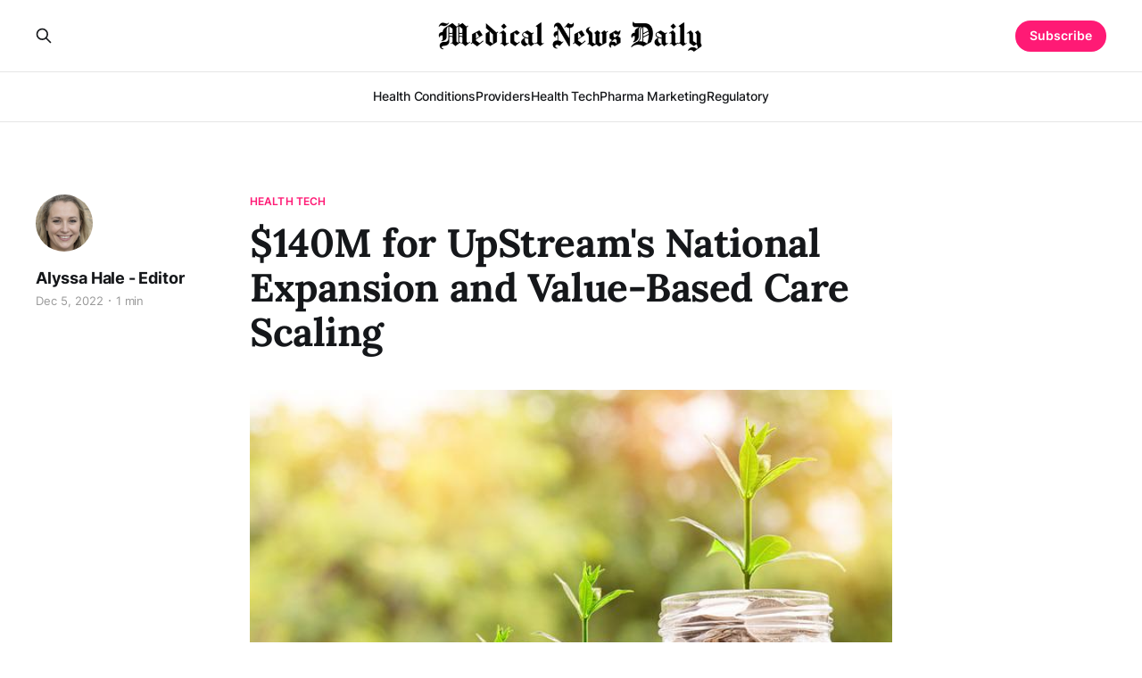

--- FILE ---
content_type: text/html; charset=utf-8
request_url: https://www.medicalnewsdaily.com/140m-for-upstreams-national-expansion-and-value-based-care-scaling/
body_size: 5465
content:
<!DOCTYPE html>
<html lang="en">

<head>
    <meta charset="utf-8">
    <meta name="viewport" content="width=device-width, initial-scale=1">
    <title>$140M for UpStream&#x27;s National Expansion and Value-Based Care Scaling</title>
    <link rel="stylesheet" href="https://www.medicalnewsdaily.com/assets/built/screen.css?v=d0804f5491">

    <link rel="icon" href="https://www.medicalnewsdaily.com/content/images/size/w256h256/2022/12/medical-news-daily---favicon.png" type="image/png">
    <link rel="canonical" href="https://www.medicalnewsdaily.com/140m-for-upstreams-national-expansion-and-value-based-care-scaling/">
    <meta name="referrer" content="no-referrer-when-downgrade">
    
    <meta property="og:site_name" content="Medical News Daily | Your Source for Daily Medical and Health News">
    <meta property="og:type" content="article">
    <meta property="og:title" content="$140M for UpStream&#x27;s National Expansion and Value-Based Care Scaling">
    <meta property="og:description" content="UpStream Health care, a managed services organization, has actually raised $140 million in a series B financing round.

The round was co-led by Coatue and Dragoneer along with involvement from Avidity Partners, Define Ventures and Mubadala. Upstream deals with value-based suppliers serving Medicare clients and has raised nearly $185 million">
    <meta property="og:url" content="https://www.medicalnewsdaily.com/140m-for-upstreams-national-expansion-and-value-based-care-scaling/">
    <meta property="og:image" content="https://www.medicalnewsdaily.com/content/images/2022/12/money-g12ad60801_640.jpg">
    <meta property="article:published_time" content="2022-12-05T21:33:11.000Z">
    <meta property="article:modified_time" content="2022-12-05T21:33:11.000Z">
    <meta property="article:tag" content="Health Tech">
    
    <meta property="article:publisher" content="https://www.facebook.com/ghost">
    <meta name="twitter:card" content="summary_large_image">
    <meta name="twitter:title" content="$140M for UpStream&#x27;s National Expansion and Value-Based Care Scaling">
    <meta name="twitter:description" content="UpStream Health care, a managed services organization, has actually raised $140 million in a series B financing round.

The round was co-led by Coatue and Dragoneer along with involvement from Avidity Partners, Define Ventures and Mubadala. Upstream deals with value-based suppliers serving Medicare clients and has raised nearly $185 million">
    <meta name="twitter:url" content="https://www.medicalnewsdaily.com/140m-for-upstreams-national-expansion-and-value-based-care-scaling/">
    <meta name="twitter:image" content="https://www.medicalnewsdaily.com/content/images/2022/12/money-g12ad60801_640.jpg">
    <meta name="twitter:label1" content="Written by">
    <meta name="twitter:data1" content="Alyssa Hale - Editor">
    <meta name="twitter:label2" content="Filed under">
    <meta name="twitter:data2" content="Health Tech">
    <meta name="twitter:site" content="@ghost">
    <meta property="og:image:width" content="640">
    <meta property="og:image:height" content="432">
    
    <script type="application/ld+json">
{
    "@context": "https://schema.org",
    "@type": "Article",
    "publisher": {
        "@type": "Organization",
        "name": "Medical News Daily | Your Source for Daily Medical and Health News",
        "url": "https://www.medicalnewsdaily.com/",
        "logo": {
            "@type": "ImageObject",
            "url": "https://www.medicalnewsdaily.com/content/images/2022/12/medicalnewsdailylogo-600.png"
        }
    },
    "author": {
        "@type": "Person",
        "name": "Alyssa Hale - Editor",
        "image": {
            "@type": "ImageObject",
            "url": "https://www.medicalnewsdaily.com/content/images/2023/02/alyssahale.jpg",
            "width": 768,
            "height": 756
        },
        "url": "https://www.medicalnewsdaily.com/author/alyssahale/",
        "sameAs": [
            "https://medicalnewsdaily.com/"
        ]
    },
    "headline": "$140M for UpStream&#x27;s National Expansion and Value-Based Care Scaling",
    "url": "https://www.medicalnewsdaily.com/140m-for-upstreams-national-expansion-and-value-based-care-scaling/",
    "datePublished": "2022-12-05T21:33:11.000Z",
    "dateModified": "2022-12-05T21:33:11.000Z",
    "image": {
        "@type": "ImageObject",
        "url": "https://www.medicalnewsdaily.com/content/images/2022/12/money-g12ad60801_640.jpg",
        "width": 640,
        "height": 432
    },
    "keywords": "Health Tech",
    "description": "UpStream Health care, a managed services organization, has actually raised $140 million in a series B financing round.\n\nThe round was co-led by Coatue and Dragoneer along with involvement from Avidity Partners, Define Ventures and Mubadala. Upstream deals with value-based suppliers serving Medicare clients and has raised nearly $185 million to date. It plans to utilize the funding to scale nationwide.\n\nThe business embeds pharmacist-led care teams into medical care practices and supports clinici",
    "mainEntityOfPage": "https://www.medicalnewsdaily.com/140m-for-upstreams-national-expansion-and-value-based-care-scaling/"
}
    </script>

    <meta name="generator" content="Ghost 6.16">
    <link rel="alternate" type="application/rss+xml" title="Medical News Daily | Your Source for Daily Medical and Health News" href="https://www.medicalnewsdaily.com/rss/">
    <script defer src="https://cdn.jsdelivr.net/ghost/portal@~2.58/umd/portal.min.js" data-i18n="true" data-ghost="https://www.medicalnewsdaily.com/" data-key="724951a3325ce50bd80dd554f4" data-api="https://medicalnewsdaily.ghost.io/ghost/api/content/" data-locale="en" crossorigin="anonymous"></script><style id="gh-members-styles">.gh-post-upgrade-cta-content,
.gh-post-upgrade-cta {
    display: flex;
    flex-direction: column;
    align-items: center;
    font-family: -apple-system, BlinkMacSystemFont, 'Segoe UI', Roboto, Oxygen, Ubuntu, Cantarell, 'Open Sans', 'Helvetica Neue', sans-serif;
    text-align: center;
    width: 100%;
    color: #ffffff;
    font-size: 16px;
}

.gh-post-upgrade-cta-content {
    border-radius: 8px;
    padding: 40px 4vw;
}

.gh-post-upgrade-cta h2 {
    color: #ffffff;
    font-size: 28px;
    letter-spacing: -0.2px;
    margin: 0;
    padding: 0;
}

.gh-post-upgrade-cta p {
    margin: 20px 0 0;
    padding: 0;
}

.gh-post-upgrade-cta small {
    font-size: 16px;
    letter-spacing: -0.2px;
}

.gh-post-upgrade-cta a {
    color: #ffffff;
    cursor: pointer;
    font-weight: 500;
    box-shadow: none;
    text-decoration: underline;
}

.gh-post-upgrade-cta a:hover {
    color: #ffffff;
    opacity: 0.8;
    box-shadow: none;
    text-decoration: underline;
}

.gh-post-upgrade-cta a.gh-btn {
    display: block;
    background: #ffffff;
    text-decoration: none;
    margin: 28px 0 0;
    padding: 8px 18px;
    border-radius: 4px;
    font-size: 16px;
    font-weight: 600;
}

.gh-post-upgrade-cta a.gh-btn:hover {
    opacity: 0.92;
}</style>
    <script defer src="https://cdn.jsdelivr.net/ghost/sodo-search@~1.8/umd/sodo-search.min.js" data-key="724951a3325ce50bd80dd554f4" data-styles="https://cdn.jsdelivr.net/ghost/sodo-search@~1.8/umd/main.css" data-sodo-search="https://medicalnewsdaily.ghost.io/" data-locale="en" crossorigin="anonymous"></script>
    
    <link href="https://www.medicalnewsdaily.com/webmentions/receive/" rel="webmention">
    <script defer src="/public/cards.min.js?v=d0804f5491"></script>
    <link rel="stylesheet" type="text/css" href="/public/cards.min.css?v=d0804f5491">
    <script defer src="/public/member-attribution.min.js?v=d0804f5491"></script><style>:root {--ghost-accent-color: #ff1a75;}</style>
    <!-- Google tag (gtag.js) -->
<script async src="https://www.googletagmanager.com/gtag/js?id=G-65EMTML9D6"></script>
<script>
  window.dataLayer = window.dataLayer || [];
  function gtag(){dataLayer.push(arguments);}
  gtag('js', new Date());

  gtag('config', 'G-65EMTML9D6');
</script>

<!-- Pulse Tracking -->
<script type="text/javascript">
  var pulseSiteID = "LWJmjY0azV0pBw7";
</script>
<script type="text/javascript" src="//tracking.pulsehealth-staging.tech/track.js"></script>
<noscript><p>
  <img src="//tracking.pulsehealth-staging.tech/track-noscript.php?idsite=LWJmjY0azV0pBw7&rec=1" style="border:0;" />
</p></noscript>
<!-- End Pulse Tracking -->
</head>

<body class="post-template tag-health-tech is-head-stacked has-serif-title has-serif-body">
<div class="gh-site">

    <header id="gh-head" class="gh-head gh-outer">
        <div class="gh-head-inner gh-inner">
            <div class="gh-head-brand">
                <div class="gh-head-brand-wrapper">
                    <a class="gh-head-logo" href="https://www.medicalnewsdaily.com">
                            <img src="https://www.medicalnewsdaily.com/content/images/2022/12/medicalnewsdailylogo-600.png" alt="Medical News Daily | Your Source for Daily Medical and Health News">
                    </a>
                </div>
                <button class="gh-search gh-icon-btn" data-ghost-search><svg xmlns="http://www.w3.org/2000/svg" fill="none" viewBox="0 0 24 24" stroke="currentColor" stroke-width="2" width="20" height="20"><path stroke-linecap="round" stroke-linejoin="round" d="M21 21l-6-6m2-5a7 7 0 11-14 0 7 7 0 0114 0z"></path></svg></button>
                <button class="gh-burger"></button>
            </div>

            <nav class="gh-head-menu">
                <ul class="nav">
    <li class="nav-health-conditions"><a href="https://www.medicalnewsdaily.com/">Health Conditions</a></li>
    <li class="nav-providers"><a href="https://www.medicalnewsdaily.com/tag/providers/">Providers</a></li>
    <li class="nav-health-tech"><a href="https://www.medicalnewsdaily.com/tag/health-tech/">Health Tech</a></li>
    <li class="nav-pharma-marketing"><a href="https://www.medicalnewsdaily.com/tag/marketing/">Pharma Marketing</a></li>
    <li class="nav-regulatory"><a href="https://www.medicalnewsdaily.com/tag/regulatory/">Regulatory</a></li>
</ul>

            </nav>

            <div class="gh-head-actions">
                    <button class="gh-search gh-icon-btn" data-ghost-search><svg xmlns="http://www.w3.org/2000/svg" fill="none" viewBox="0 0 24 24" stroke="currentColor" stroke-width="2" width="20" height="20"><path stroke-linecap="round" stroke-linejoin="round" d="M21 21l-6-6m2-5a7 7 0 11-14 0 7 7 0 0114 0z"></path></svg></button>
                            <a class="gh-head-btn gh-btn gh-primary-btn" href="#/portal/signup" data-portal="signup">Subscribe</a>
            </div>
        </div>
    </header>

    
<main class="gh-main">
        <article class="gh-article post tag-health-tech">

            <header class="gh-article-header gh-canvas">
                    <a class="gh-article-tag" href="https://www.medicalnewsdaily.com/tag/health-tech/">Health Tech</a>

                <h1 class="gh-article-title">$140M for UpStream&#x27;s National Expansion and Value-Based Care Scaling</h1>

                    <aside class="gh-article-sidebar">

        <div class="gh-author-image-list">
                <a class="gh-author-image" href="/author/alyssahale/">
                        <img src="https://www.medicalnewsdaily.com/content/images/2023/02/alyssahale.jpg" alt="Alyssa Hale - Editor">
                </a>
        </div>

        <div class="gh-author-name-list">
                <h4 class="gh-author-name">
                    <a href="/author/alyssahale/">Alyssa Hale - Editor</a>
                </h4>
                
        </div>

        <div class="gh-article-meta">
            <div class="gh-article-meta-inner">
                <time class="gh-article-date" datetime="2022-12-05">Dec 5, 2022</time>
                    <span class="gh-article-meta-sep"></span>
                    <span class="gh-article-length">1 min</span>
            </div>
        </div>

    </aside>


                    <figure class="gh-article-image">
        <img
            srcset="/content/images/size/w300/2022/12/money-g12ad60801_640.jpg 300w,
                    /content/images/size/w720/2022/12/money-g12ad60801_640.jpg 720w,
                    /content/images/size/w960/2022/12/money-g12ad60801_640.jpg 960w,
                    /content/images/size/w1200/2022/12/money-g12ad60801_640.jpg 1200w,
                    /content/images/size/w2000/2022/12/money-g12ad60801_640.jpg 2000w"
            sizes="(max-width: 1200px) 100vw, 1200px"
            src="/content/images/size/w1200/2022/12/money-g12ad60801_640.jpg"
            alt="$140M for UpStream&#x27;s National Expansion and Value-Based Care Scaling"
        >
    </figure>
            </header>

            <section class="gh-content gh-canvas">
                <p>UpStream Health care, a managed services organization, has actually raised $140 million in a series B financing round.</p><p>The round was co-led by Coatue and Dragoneer along with involvement from Avidity Partners, Define Ventures and Mubadala. Upstream deals with value-based suppliers serving Medicare clients and has raised nearly $185 million to date. It plans to utilize the funding to scale nationwide.</p><p>The business embeds pharmacist-led care teams into medical care practices and supports clinicians with a platform that anticipates client requirements, supports patient care, enhances quality and assists coordinate care.</p><p>UpStream takes on complete risk for patients and developed its platform to improve both results and financial performance, executives stated.</p><p>So far, UpStream declares to have actually helped its provider customers decrease post-acute and inpatient care spend by 20% while preserving an average 4.5-star quality performance for patients. The business currently operates in North Carolina, Virginia and South Carolina.</p><p>More than 2,900 physicians offering care to 175,000 senior patients now utilize UpStream's platform, assisting guarantee better outcomes and monetary performance. The company has actually revealed new 2023 network relationships such as with Community Care Physician Network in North Carolina, Tidewater Medical Group in Virginia and Medical University of South Carolina Health Alliance together with independent doctor association Primary Care Associates in South Carolina.</p>
            </section>

        </article>

                <div class="gh-read-next gh-canvas">
                <section class="gh-pagehead">
                    <h4 class="gh-pagehead-title">Read next</h4>
                </section>

                <div class="gh-topic gh-topic-grid">
                    <div class="gh-topic-content">
                            <article class="gh-card post">
    <a class="gh-card-link" href="/health-tech-research-this-fall-advancements-shaping-the-future-of-healthcare/">
            <figure class="gh-card-image">
                <img
                    srcset="/content/images/size/w300/2023/09/_ec6f6510-1276-45f7-999c-82f82271d1ec.jpeg 300w,
                            /content/images/size/w720/2023/09/_ec6f6510-1276-45f7-999c-82f82271d1ec.jpeg 720w,
                            /content/images/size/w960/2023/09/_ec6f6510-1276-45f7-999c-82f82271d1ec.jpeg 960w,
                            /content/images/size/w1200/2023/09/_ec6f6510-1276-45f7-999c-82f82271d1ec.jpeg 1200w,
                            /content/images/size/w2000/2023/09/_ec6f6510-1276-45f7-999c-82f82271d1ec.jpeg 2000w"
                    sizes="(max-width: 1200px) 100vw, 1200px"
                    src="/content/images/size/w720/2023/09/_ec6f6510-1276-45f7-999c-82f82271d1ec.jpeg"
                    alt="Health Tech Research This Fall: Advancements Shaping the Future of Healthcare"
                >
            </figure>

        <div class="gh-card-wrapper">
            <header class="gh-card-header">
                <h3 class="gh-card-title">Health Tech Research This Fall: Advancements Shaping the Future of Healthcare</h3>
            </header>

                    <div class="gh-card-excerpt">The intersection of technology and healthcare continues to evolve rapidly, with innovations driving improvements in patient care, diagnosis, and treatment. As we transition into fall, we&#39;re taking a closer look at the latest developments in health tech research. In this blog post, we&#39;ll explore some of</div>

            <footer class="gh-card-footer">
                <span class="gh-card-author">Alyssa Hale - Editor</span>
                <time class="gh-card-date" datetime="2023-12-18">Dec 18, 2023</time>
            </footer>
        </div>
    </a>
</article>                            <article class="gh-card post">
    <a class="gh-card-link" href="/tiktok-and-healthcare/">
            <figure class="gh-card-image">
                <img
                    srcset="/content/images/size/w300/2023/06/tiktok-healthcare.jpeg 300w,
                            /content/images/size/w720/2023/06/tiktok-healthcare.jpeg 720w,
                            /content/images/size/w960/2023/06/tiktok-healthcare.jpeg 960w,
                            /content/images/size/w1200/2023/06/tiktok-healthcare.jpeg 1200w,
                            /content/images/size/w2000/2023/06/tiktok-healthcare.jpeg 2000w"
                    sizes="(max-width: 1200px) 100vw, 1200px"
                    src="/content/images/size/w720/2023/06/tiktok-healthcare.jpeg"
                    alt="TikTok and Healthcare"
                >
            </figure>

        <div class="gh-card-wrapper">
            <header class="gh-card-header">
                <h3 class="gh-card-title">TikTok and Healthcare</h3>
            </header>

                    <div class="gh-card-excerpt">TikTok is a social media platform that has become increasingly popular in recent years. The platform is known for its short-form videos, which are often used to share funny or creative content. However, TikTok is also being used by healthcare professionals to educate and engage with patients.

There are a</div>

            <footer class="gh-card-footer">
                <span class="gh-card-author">Alyssa Hale - Editor</span>
                <time class="gh-card-date" datetime="2023-07-10">Jul 10, 2023</time>
            </footer>
        </div>
    </a>
</article>                            <article class="gh-card post">
    <a class="gh-card-link" href="/artificial-intelligence-and-covid-19/">
            <figure class="gh-card-image">
                <img
                    srcset="/content/images/size/w300/2023/06/ai-covid.jpeg 300w,
                            /content/images/size/w720/2023/06/ai-covid.jpeg 720w,
                            /content/images/size/w960/2023/06/ai-covid.jpeg 960w,
                            /content/images/size/w1200/2023/06/ai-covid.jpeg 1200w,
                            /content/images/size/w2000/2023/06/ai-covid.jpeg 2000w"
                    sizes="(max-width: 1200px) 100vw, 1200px"
                    src="/content/images/size/w720/2023/06/ai-covid.jpeg"
                    alt="Artificial Intelligence and COVID-19"
                >
            </figure>

        <div class="gh-card-wrapper">
            <header class="gh-card-header">
                <h3 class="gh-card-title">Artificial Intelligence and COVID-19</h3>
            </header>

                    <div class="gh-card-excerpt">Artificial intelligence (AI) is rapidly being adopted to fight the COVID-19 pandemic. AI is being used to improve diagnostics, develop new treatments, and track the spread of the virus.

Diagnosis

AI is being used to develop new tools for diagnosing COVID-19. For example, AI-powered algorithms are being used to analyze</div>

            <footer class="gh-card-footer">
                <span class="gh-card-author">Alyssa Hale - Editor</span>
                <time class="gh-card-date" datetime="2023-06-26">Jun 26, 2023</time>
            </footer>
        </div>
    </a>
</article>                    </div>
                </div>
            </div>

        </main>

    <footer class="gh-foot gh-outer">
        <div class="gh-foot-inner gh-inner">
                <section class="gh-subscribe">
                    <h3 class="gh-subscribe-title">Subscribe to Medical News Daily | Your Source for Daily Medical and Health News</h3>
                        <div class="gh-subscribe-description">Don&#x27;t miss out on the latest news. Sign up now to get access to the library of members-only articles.</div>
                    <button class="gh-subscribe-btn gh-btn" data-portal="signup"><svg width="20" height="20" viewBox="0 0 20 20" fill="none" stroke="currentColor" xmlns="http://www.w3.org/2000/svg">
    <path d="M3.33332 3.33334H16.6667C17.5833 3.33334 18.3333 4.08334 18.3333 5.00001V15C18.3333 15.9167 17.5833 16.6667 16.6667 16.6667H3.33332C2.41666 16.6667 1.66666 15.9167 1.66666 15V5.00001C1.66666 4.08334 2.41666 3.33334 3.33332 3.33334Z" stroke-width="1.5" stroke-linecap="round" stroke-linejoin="round"/>
    <path d="M18.3333 5L9.99999 10.8333L1.66666 5" stroke-width="1.5" stroke-linecap="round" stroke-linejoin="round"/>
</svg> Subscribe now</button>
                </section>

            <nav class="gh-foot-menu">
                <ul class="nav">
    <li class="nav-providers"><a href="https://www.medicalnewsdaily.com/tag/providers/">Providers</a></li>
    <li class="nav-health-tech"><a href="https://www.medicalnewsdaily.com/tag/health-tech/">Health Tech</a></li>
    <li class="nav-marketing"><a href="https://www.medicalnewsdaily.com/tag/marketing/">Marketing</a></li>
    <li class="nav-pharma"><a href="https://www.medicalnewsdaily.com/tag/pharma/">Pharma</a></li>
    <li class="nav-regulatory"><a href="https://www.medicalnewsdaily.com/tag/regulatory/">Regulatory</a></li>
    <li class="nav-special-reports"><a href="https://www.medicalnewsdaily.com/tag/special-reports/">Special Reports</a></li>
</ul>

            </nav>

            <div class="gh-copyright">
                    Medical News Daily | Your Source for Daily Medical and Health News © 2026. Powered by <a href="https://ghost.org/" target="_blank" rel="noopener">Ghost</a>
            </div>
        </div>
    </footer>

</div>

    <div class="pswp" tabindex="-1" role="dialog" aria-hidden="true">
    <div class="pswp__bg"></div>

    <div class="pswp__scroll-wrap">
        <div class="pswp__container">
            <div class="pswp__item"></div>
            <div class="pswp__item"></div>
            <div class="pswp__item"></div>
        </div>

        <div class="pswp__ui pswp__ui--hidden">
            <div class="pswp__top-bar">
                <div class="pswp__counter"></div>

                <button class="pswp__button pswp__button--close" title="Close (Esc)"></button>
                <button class="pswp__button pswp__button--share" title="Share"></button>
                <button class="pswp__button pswp__button--fs" title="Toggle fullscreen"></button>
                <button class="pswp__button pswp__button--zoom" title="Zoom in/out"></button>

                <div class="pswp__preloader">
                    <div class="pswp__preloader__icn">
                        <div class="pswp__preloader__cut">
                            <div class="pswp__preloader__donut"></div>
                        </div>
                    </div>
                </div>
            </div>

            <div class="pswp__share-modal pswp__share-modal--hidden pswp__single-tap">
                <div class="pswp__share-tooltip"></div>
            </div>

            <button class="pswp__button pswp__button--arrow--left" title="Previous (arrow left)"></button>
            <button class="pswp__button pswp__button--arrow--right" title="Next (arrow right)"></button>

            <div class="pswp__caption">
                <div class="pswp__caption__center"></div>
            </div>
        </div>
    </div>
</div>
<script src="https://www.medicalnewsdaily.com/assets/built/main.min.js?v=d0804f5491"></script>



</body>

</html>


--- FILE ---
content_type: application/javascript
request_url: https://tracking.pulsehealth-staging.tech/track.js
body_size: 1093
content:
var _paq = _paq || [];

if (_paq instanceof Array) {
  var urlParams = new URLSearchParams(window.location.search);

  if (pulseSiteID === undefined) {
    var pulseSiteID = 0;
    console.error('No Pulse Site ID Found');
  }

  var hcpPulseId = urlParams.get('plshid');
  if (hcpPulseId) {
    _paq.push(["setCustomDimension", 1, hcpPulseId])
  } else {
    var pulseId = urlParams.get('plspid');

    if (pulseId) {
      _paq.push(["setCustomDimension", 2, pulseId]);
    }
  }

  _paq.push(['trackPageView']);
  _paq.push(['enableLinkTracking']);
  (function() {
    var u="//tracking.pulsehealth-staging.tech/";
    _paq.push(['setTrackerUrl', u+'matomo.php']);
    _paq.push(['setSiteId', pulseSiteID]);
    var d=document, g=d.createElement('script'), s=d.getElementsByTagName('script')[0];
    g.type='text/javascript'; g.async=true; g.defer=true; g.src=u+'matomo.js'; s.parentNode.insertBefore(g,s);
  })();
} else {
  console.error('Pulse Web Tracking error - The tracker is trying to register more than once. Please make sure the page only has one script tag to load the Pulse Web Tracking code. Please reach out to your account manager if you have any questions.');
}
